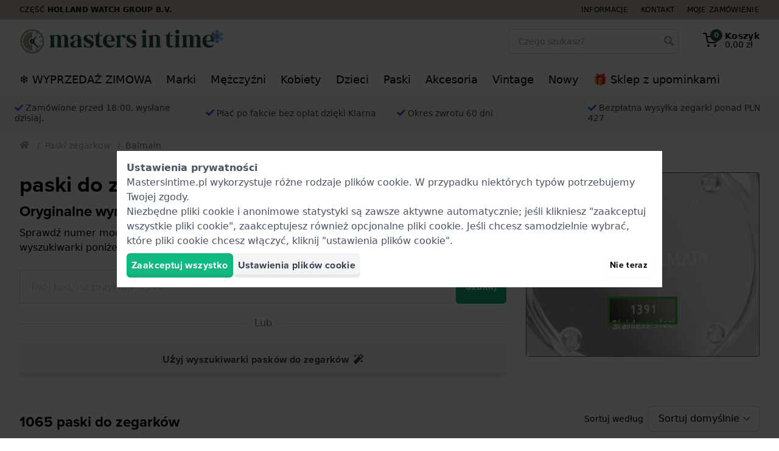

--- FILE ---
content_type: application/javascript
request_url: https://www.mastersintime.pl/js/strap-wizard-pagebuilder.js?id=cbbeb9d41752b017afb8c4fd7481cd74
body_size: 1076
content:
(()=>{"use strict";if("undefined"!=typeof window){var t={get passive(){!0}};window.addEventListener("testPassive",null,t),window.removeEventListener("testPassive",null,t)}"undefined"!=typeof window&&window.navigator&&window.navigator.platform&&(/iP(ad|hone|od)/.test(window.navigator.platform)||"MacIntel"===window.navigator.platform&&window.navigator.maxTouchPoints);var e=function(t){dataLayer.push(t)};function n(t,e){var n=Object.keys(t);if(Object.getOwnPropertySymbols){var i=Object.getOwnPropertySymbols(t);e&&(i=i.filter((function(e){return Object.getOwnPropertyDescriptor(t,e).enumerable}))),n.push.apply(n,i)}return n}function i(t){for(var e=1;e<arguments.length;e++){var i=null!=arguments[e]?arguments[e]:{};e%2?n(Object(i),!0).forEach((function(e){o(t,e,i[e])})):Object.getOwnPropertyDescriptors?Object.defineProperties(t,Object.getOwnPropertyDescriptors(i)):n(Object(i)).forEach((function(e){Object.defineProperty(t,e,Object.getOwnPropertyDescriptor(i,e))}))}return t}function o(t,e,n){return e in t?Object.defineProperty(t,e,{value:n,enumerable:!0,configurable:!0,writable:!0}):t[e]=n,t}window.App=i(i({},window.App),{},{Pagebuilder:i(i({},window.App.Pagebuilder),{},{StrapWizardStart:function(t){return{open:!1,query:null,brands:null,loaded:!1,lockBody:function(t){t&&(this.loaded||this.loadBrands())},loadBrands:function(){var e=this;axios.post(t).then((function(t){e.brands=t.data})).catch((function(t){console.log(t)})).then((function(){e.loaded=!0}))}}},StrapWizardBrand:function(t,n){return{open:!1,step:n,firstStep:n,loading:!1,question:1,questions:{1:"straight_mount",2:"strap_width",3:"strap_material",4:"strap_color",5:"strap_clasp_color"},options:null,lockBody:function(n){n&&(this.step=this.firstStep,e({event:"strapSearchWizardUse",Page:t}))},checkForAutoOpen:function(){var t=window.location.hash;t&&"#wizard"===t&&(this.step=this.firstStep,this.open=!0)},prepareStep:function(t){switch(t){case"start":break;case"questions":window.dispatchEvent(new CustomEvent("clear-filters")),this.loading=!0,this.question=1}},loadQuestion:function(){if(this.question>this.questions.length)return this.loading=!1,void(this.step="result");var n=document.querySelectorAll('input[name="filter['+this.questions[this.question]+'][]"]');if(!n.length)return e({event:"strapSearchWizardComplete",Page:t}),void(this.question<=2?this.step="error":this.step="result");var i={};"strap_material"!==this.questions[this.question]&&"strap_color"!==this.questions[this.question]&&"strap_clasp_color"!==this.questions[this.question]||(i.none="Geen voorkeur"),n.forEach((function(t){i[t.value]=t.dataset.value})),this.loading=!1,this.options=i},setFilter:function(t){if(this.options=null,this.loading=!0,"none"!==t){var e=document.querySelector('input[name="filter['+this.questions[this.question]+'][]"][value="'+t+'"]');if(!e)return void(this.step="error");window.dispatchEvent(new CustomEvent("set-filter",{detail:{id:e.id}}))}this.question++,"none"===t&&this.loadQuestion()}}}})})})();